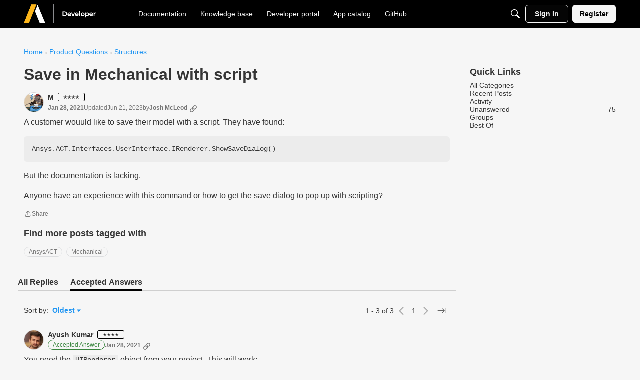

--- FILE ---
content_type: application/x-javascript
request_url: https://discuss.ansys.com/dist/v2/layouts/chunks/addons/QnA/AnswerThreadAsset.D4bnWYJd.min.js
body_size: 1323
content:
import{i as u,j as a,r as S}from"../../../vendor/vendor/react-core.BgLhaSja.min.js";import{a1 as V,aj as k,aO as m,cl as z,fC as q,bd as p,Y as W,V as x,t as i,ag as F,fz as L,fm as _,fn as J,ah as Y}from"../../../entries/layouts.vvUFNYZl.min.js";import{u as B}from"./usePatchAnswerStatus.qULc78Sv.min.js";import{T as G}from"../../Tabs.6sXXdy0H.min.js";import{u as E}from"../vanilla/Comments.hooks.D3PxErPX.min.js";import{a as H,C as I}from"../vanilla/CommentThreadAsset.nested.wiceN7Ky.min.js";const K=V(()=>{const t=k(),s=u({...m.margin({top:t.gutter.size}),...m.font({...t.fontSizeAndWeightVars("medium","normal")}),fontStyle:"italic"},"label:DidThisAnswer-classes-root"),e=u({padding:"0",...m.clickable.itemState(),...m.margin({left:"0.5ch"}),fontWeight:t.fonts.weights.bold},"label:DidThisAnswer-classes-button");return{root:s,button:e}});function O(t){var T,f;const{comment:s,onMutateSuccess:e}=t,b=z(),n=K(),h=q(),C=b.insertUserID===h,{hasPermission:o}=p(),c=C||o("curation.manage")||o("discussions.edit",{resourceType:"category",resourceID:s.categoryID,mode:W.RESOURCE_IF_JUNCTION}),l=(f=(T=s.attributes)==null?void 0:T.answer)==null?void 0:f.status,d=B(s);return!s.isTroll&&c&&l===x.PENDING?a.jsxs("div",{className:n.root,children:[a.jsx("span",{children:i("Did this answer the question?")}),a.jsx("button",{title:i("Accept this answer."),className:n.button,onClick:async function(){await d.mutateAsync(x.ACCEPTED),e&&await(e==null?void 0:e())},children:i("Yes")}),a.jsx("button",{title:i("Reject this answer."),className:n.button,onClick:async function(){await d.mutateAsync(x.REJECTED),e&&await(e==null?void 0:e())},children:i("No")})]}):null}const M=V(()=>{const t=k(),s=u({display:"block",...m.margin({top:t.gutter.size})},"label:ViewInContext-classes-root"),e=u({...m.font({...t.fontSizeAndWeightVars("medium","bold")}),fontStyle:"italic",...m.clickable.itemState()},"label:ViewInContext-classes-link");return{root:s,link:e}});function N(t){const{comment:s}=t,e=M();return a.jsx("div",{className:e.root,children:a.jsx(F,{className:e.link,to:s.url,children:i("View in context")})})}function st(t){var w,D,P,j,y;const{dispatchAnalyticsEvent:s}=L(),{rejectedAnswers:e,acceptedAnswersApiParams:b,acceptedAnswers:n,rejectedAnswersApiParams:h}=t,{hasPermission:C}=p(),{query:o}=E(b,n),{query:c}=E(h,e,C("curation.manage")),l=[{label:i(t.tabTitles.all),tabID:"all",contents:a.jsx(a.Fragment,{children:t.threadStyle==="nested"?a.jsx(H,{...t,commentsThread:t.commentsThread,apiParams:t.apiParams,renderTitle:!1,CommentActionsComponent:O,containerOptions:t.containerOptions}):a.jsx(I,{...t,comments:t.comments,apiParams:t.apiParams,renderTitle:!1,CommentActionsComponent:O,containerOptions:t.containerOptions})})}].concat(((D=(w=o==null?void 0:o.data)==null?void 0:w.data)==null?void 0:D.length)??!1?[{label:i(t.tabTitles.accepted),tabID:"accepted",contents:a.jsx(I,{...t,comments:o==null?void 0:o.data,apiParams:b,renderTitle:!1,CommentActionsComponent:N,containerOptions:t.containerOptions})}]:[]).concat(((j=(P=c==null?void 0:c.data)==null?void 0:P.data)==null?void 0:j.length)??!1?[{label:i(t.tabTitles.rejected),tabID:"rejected",contents:a.jsx(I,{...t,comments:c==null?void 0:c.data,apiParams:h,renderTitle:!1,CommentActionsComponent:N,containerOptions:t.containerOptions})}]:[]),d=l.map(r=>r.tabID),T=window.location.href.includes("/comment/"),f=t.defaultTabID??(!T&&((y=n==null?void 0:n.data)!=null&&y.length)&&n.data.length>0?"accepted":"all"),R=_("tab",f),[g,U]=S.useState(Math.max(d.findIndex(r=>r===R),0));function A(r){const v=r>=0&&r<l.length?r:0;U(v)}return S.useEffect(()=>{A(g)},[l.length]),J({tab:d[g]},{},!0,!0),a.jsx(G,{largeTabs:!0,tabType:Y.BROWSE,data:l,activeTab:g,setActiveTab:A,extendContainer:!0,tabsRootClass:X.root,onChange:r=>{setTimeout(()=>{s()},10)}},l.length)}const X={root:u({marginTop:12},"label:AnswerThreadAsset-root")};export{st as default};


--- FILE ---
content_type: application/x-javascript
request_url: https://discuss.ansys.com/dist/v2/layouts/entries/addons/Ranks/common.DS_D9Lhu.min.js
body_size: 694
content:
var k=Object.defineProperty;var I=(a,s,t)=>s in a?k(a,s,{enumerable:!0,configurable:!0,writable:!0,value:t}):a[s]=t;var l=(a,s,t)=>I(a,typeof s!="symbol"?s+"":s,t);import{Z as A,R as m,c as p,u as D,L as n,e as f,$ as y,t as i,a0 as R,k as E,o as g}from"../../layouts.vvUFNYZl.min.js";import{p as h,m as N}from"../../../vendor/vendor/redux.D4LK-I4W.min.js";import{M as C}from"../../../chunks/addons/dashboard/MembersSearchDomain.DWUmlpXW.min.js";import{r as B,j as S}from"../../../vendor/vendor/react-core.BgLhaSja.min.js";const v=A("@@ranks"),c=class c extends m{constructor(){super(...arguments);l(this,"getAllRanks",()=>{const t=p(c.getAllACs,async()=>(await this.api.get("/ranks")).data)({});return this.dispatch(t)})}};l(c,"getAllACs",v.async("GET_ALL"));let r=c;function L(){return D(r)}const T={ranksByID:{status:n.PENDING}},O=h(f.reducerWithInitialState(T).case(r.getAllACs.started,(a,s)=>(a.ranksByID={status:n.LOADING},a)).case(r.getAllACs.done,(a,s)=>{const t={};return s.result.forEach(e=>{t[e.rankID]=e}),a.ranksByID={status:n.SUCCESS,data:t},a}).case(r.getAllACs.failed,(a,s)=>(a.ranksByID.status=n.ERROR,a.ranksByID.error=s.error,a)));function d(){const{getAllRanks:a}=L(),s=N(t=>t.ranks.ranksByID);return B.useEffect(()=>{s.status===n.PENDING&&a()},[a,s]),s}function G(){const a=d();return a.data?{...a,data:Object.values(a.data).map(s=>({value:s.rankID,label:s.name}))}:{...a,data:void 0}}function x(a){const s=d(),t=G();return S.jsx(y,{...a,placeholder:i("Select..."),value:(a.value??[]).map(e=>{var u;const o=(u=s.data)==null?void 0:u[e];return o?{label:o.name,value:o.rankID}:null}).filter(R),onChange:e=>{const o=e==null?void 0:e.map(u=>u.value);a.onChange(o)},options:t.data??[],isLoading:[n.PENDING,n.LOADING].includes(t.status)})}E("ranks",O);g(()=>{C.addFieldToFilterSchema({fieldName:"rankIDs",schema:{type:"array",items:{type:"integer"},default:[],"x-control":{inputType:"custom",legend:i("Ranks"),component:x}}})});


--- FILE ---
content_type: application/x-javascript
request_url: https://discuss.ansys.com/dist/v2/layouts/entries/addons/vanillaanalytics/common.Dw11Jnxo.min.js
body_size: 24
content:
import{j as s}from"../../../vendor/vendor/react-core.BgLhaSja.min.js";import{bz as e,aC as n,bA as t,ag as i,t as o,I as c}from"../../layouts.vvUFNYZl.min.js";function l(){const r=e();n.registerLinks({key:"DrilldownUserButton",component:function({userID:a}){return s.jsx(t,{permission:"data.view",children:s.jsx("div",{className:r.row,children:s.jsxs(i,{className:r.headerLink,to:`/analytics/v2/dashboards/drilldown/user?userID=${a}`,target:"_blank",children:[o("Check Analytics Data"),s.jsx(c,{icon:"meta-external-compact"})]})})})}})}l();export{l as registerAnalyticsButtonInUserCard};


--- FILE ---
content_type: application/x-javascript;charset=utf-8
request_url: https://smetrics.ansys.com/id?d_visid_ver=5.4.0&d_fieldgroup=A&mcorgid=64C222175ED64C7E0A495C92%40AdobeOrg&mid=02106613111654349069001653221340949081&ts=1769152660123
body_size: -44
content:
{"mid":"02106613111654349069001653221340949081"}